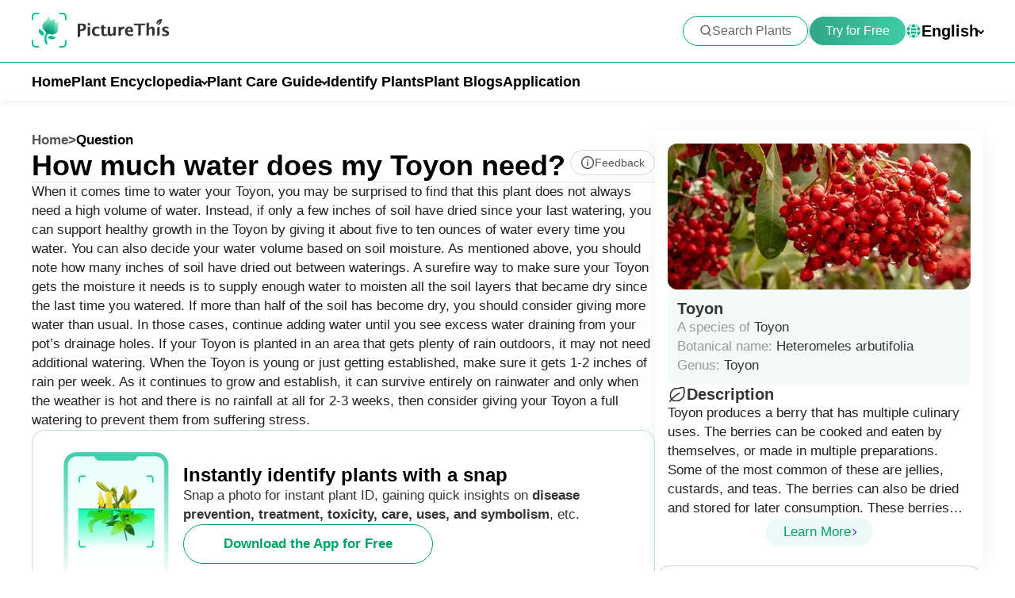

--- FILE ---
content_type: text/html
request_url: https://www.picturethisai.com/question/Heteromeles_arbutifolia-water3.html
body_size: 14226
content:
<!DOCTYPE html>
<html lang="en">
<head>
    <meta charset="utf-8" />
    <meta name="viewport" content="width=device-width, initial-scale=1.0, maximum-scale=1.0, user-scalable=0">
    <style>
        html,body,div,span,applet,object,iframe,h1,h2,h3,h4,h5,h6,p,blockquote,pre,a,abbr,acronym,address,big,cite,code,del,dfn,em,img,ins,kbd,q,s,samp,small,strike,strong,sub,sup,tt,var,b,u,i,center,dl,dt,dd,ol,ul,li,fieldset,form,label,legend,table,caption,tbody,tfoot,thead,tr,th,td,article,aside,canvas,details,embed,figure,figcaption,footer,header,hgroup,menu,nav,output,ruby,section,summary,time,mark,audio,video{margin:0;padding:0;border:0;font-size:100%;vertical-align:baseline}article,aside,details,figcaption,figure,footer,header,hgroup,menu,nav,section{display:block}body{line-height:1}ol,ul{list-style:none}blockquote,q{quotes:none}blockquote:before,blockquote:after,q:before,q:after{content:'';content:none}table{border-collapse:collapse;border-spacing:0}
        * {
            -webkit-font-smoothing: antialiased;
            box-sizing: border-box;
        }
        html,
        body {
            margin: 0px;
            height: 100%;
        }
        html {
            -webkit-tap-highlight-color: rgba(0, 0, 0, 0);
            font-size: 10px;
            font-family: SFProText-Regular, Arial, helvetica;
            color: #666666;
        }

        @media all and (max-width: 980px) {
            html {
                font-size: calc(100vw * (10 / 375));
            }
        }
        a {
            text-decoration: none;
        }
        img[src=""], img:not([src]){
            opacity: 0;
        }

        html{
            font-family: SFProText-Regular,helvetica;
            color: #666666;
        }


    </style>
<link rel="stylesheet" type="text/css" href="/wiki-static/name/0ea3493f8d31c4f9996e39467ef7990f/css/default/header_v2.css">
<meta http-equiv="Content-Type" content="text/html; charset=UTF-8" />
<meta name="viewport" content="width=device-width, initial-scale=1.0, maximum-scale=1.0, user-scalable=0">
<meta http-equiv="X-UA-Compatible" content="ie=edge">
<link rel="icon" href="/favicon.ico">
        <link rel="stylesheet" type="text/css" href="/wiki-static/name/0ea3493f8d31c4f9996e39467ef7990f/css/generated/question.css">


    <meta property="og:site_name" content="PictureThis">
    <meta property="og:url"
          content="https://www.picturethisai.com/question/Heteromeles_arbutifolia-water3.html">
        <meta property="og:image" content="https://www.picturethisai.com/wiki-image/1080/154111226283032576.jpeg">
    <meta property="og:title" content="How much water does my Toyon need? - PictureThis">
    <meta property="og:description" content="When it comes time to water your Toyon, you may be surprised to find that this plant does not always need a high volume of water. Instead, if only a few inches of soil have dried since your last watering, you can support healthy growth in the Toyon by giving it about five to ten ounces of water every time you water. You can also decide your water volume based on soil moisture. As mentioned above, you should note how many inches of soil have dried out between waterings. A surefire way to make sure your Toyon gets the moisture it needs is to supply enough water to moisten all the soil layers that became dry since the last time you watered. If more than half of the soil has become dry, you should consider giving more water than usual. In those cases, continue adding water until you see excess water draining from your pot’s drainage holes.   If your Toyon is planted in an area that gets plenty of rain outdoors, it may not need additional watering. When the Toyon is young or just getting established, make sure it gets 1-2 inches of rain per week. As it continues to grow and establish, it can survive entirely on rainwater and only when the weather is hot and there is no rainfall at all for 2-3 weeks, then consider giving your Toyon a full watering to prevent them from suffering stress.">

    <title>How much water does my Toyon need? - PictureThis</title>
    <meta name="description" content="When it comes time to water your Toyon, you may be surprised to find that this plant does not always need a high volume of water. Instead, if only a few inches of soil have dried since your last watering, you can support healthy growth in the Toyon by giving it about five to ten ounces of water every time you water. You can also decide your water volume based on soil moisture. As mentioned above, you should note how many inches of soil have dried out between waterings. A surefire way to make sure your Toyon gets the moisture it needs is to supply enough water to moisten all the soil layers that became dry since the last time you watered. If more than half of the soil has become dry, you should consider giving more water than usual. In those cases, continue adding water until you see excess water draining from your pot’s drainage holes.   If your Toyon is planted in an area that gets plenty of rain outdoors, it may not need additional watering. When the Toyon is young or just getting established, make sure it gets 1-2 inches of rain per week. As it continues to grow and establish, it can survive entirely on rainwater and only when the weather is hot and there is no rainfall at all for 2-3 weeks, then consider giving your Toyon a full watering to prevent them from suffering stress.">
    <meta name="keywords" content="How much water does my Toyon need?, Toyon">

    <link rel="canonical"
          href="https://www.picturethisai.com/question/Heteromeles_arbutifolia-water3.html"/>
            <link rel="alternate" hreflang="en"
                  href="https://www.picturethisai.com/question/Heteromeles_arbutifolia-water3.html"/>
                <link rel="alternate" hreflang="tw"
                      href="https://www.picturethisai.com/zh-tw/question/Heteromeles_arbutifolia-water3.html"/>
                <link rel="alternate" hreflang="ja"
                      href="https://www.picturethisai.com/ja/question/Heteromeles_arbutifolia-water3.html"/>
                <link rel="alternate" hreflang="es"
                      href="https://www.picturethisai.com/es/question/Heteromeles_arbutifolia-water3.html"/>
                <link rel="alternate" hreflang="fr"
                      href="https://www.picturethisai.com/fr/question/Heteromeles_arbutifolia-water3.html"/>
                <link rel="alternate" hreflang="de"
                      href="https://www.picturethisai.com/de/question/Heteromeles_arbutifolia-water3.html"/>
                <link rel="alternate" hreflang="ru"
                      href="https://www.picturethisai.com/ru/question/Heteromeles_arbutifolia-water3.html"/>
                <link rel="alternate" hreflang="pt"
                      href="https://www.picturethisai.com/pt/question/Heteromeles_arbutifolia-water3.html"/>
                <link rel="alternate" hreflang="it"
                      href="https://www.picturethisai.com/it/question/Heteromeles_arbutifolia-water3.html"/>
                <link rel="alternate" hreflang="ko"
                      href="https://www.picturethisai.com/ko/question/Heteromeles_arbutifolia-water3.html"/>
                <link rel="alternate" hreflang="nl"
                      href="https://www.picturethisai.com/nl/question/Heteromeles_arbutifolia-water3.html"/>
                <link rel="alternate" hreflang="ar"
                      href="https://www.picturethisai.com/ar/question/Heteromeles_arbutifolia-water3.html"/>
                <link rel="alternate" hreflang="ms"
                      href="https://www.picturethisai.com/ms/question/Heteromeles_arbutifolia-water3.html"/>
                <link rel="alternate" hreflang="th"
                      href="https://www.picturethisai.com/th/question/Heteromeles_arbutifolia-water3.html"/>
                <link rel="alternate" hreflang="sv"
                      href="https://www.picturethisai.com/sv/question/Heteromeles_arbutifolia-water3.html"/>
                <link rel="alternate" hreflang="pl"
                      href="https://www.picturethisai.com/pl/question/Heteromeles_arbutifolia-water3.html"/>
                <link rel="alternate" hreflang="id"
                      href="https://www.picturethisai.com/id/question/Heteromeles_arbutifolia-water3.html"/>
    <link rel="alternate" hreflang="x-default" href="https://www.picturethisai.com/"/>
</head>
<body>

<div class="mobile-header-wrap">
    <div class="mobile-header">
        <a href="/">
            <img data-src="/wiki-static/name/0ea3493f8d31c4f9996e39467ef7990f/img/icon/mobile_prod_icon.png" alt="PictureThis" class="mobile-header-logo" width="121" height="33">
        </a>
        <div class="mobile-btns">
            <img class="icon28" data-src="/wiki-static/name/0ea3493f8d31c4f9996e39467ef7990f/img/icon/icon_take photo.png" width="28" height="28"
                 alt="camera identify"
                 onclick="jumpToLink('/identify')">
            <div class="mobile-btn" onclick="jumpToDownload('tryforfree')">
                Try for Free
            </div>

            <img class="icon22" data-src="/wiki-static/name/0ea3493f8d31c4f9996e39467ef7990f/img/icon/icon_more@2x.png" alt="tab list" width="22" height="22"
                 onclick="displayRouter()">
        </div>
    </div>
    <div id="mobile_router" class="mobile-drop-list">
        <img data-src="/wiki-static/name/0ea3493f8d31c4f9996e39467ef7990f/img/icon/icon_close@2x.png" alt="PictureThis" class="mobile-drop-list-close icon24" width="24" height="24" onclick="displayRouter()">
        <div class="mobile-drop-list-item-wrap">
            <div class="mobile-drop-list-item">
                <a class="mobile-drop-list-item-text" href="/">
                    Home
                </a>
            </div>
        </div>
        <div class="mobile-drop-list-item-wrap">
            <div id="mobile_wiki_nav" class="mobile-drop-list-item" onclick="displayMobileNavList('mobile_wiki_nav', 'mobile_wiki_nav_list')">
                <div class="mobile-drop-list-item-text">
                    Plant Encyclopedia
                </div>
                <img data-src="/wiki-static/name/0ea3493f8d31c4f9996e39467ef7990f/img/icon/icon_allow.png" alt="arrow" class="icon20" width="20" height="20">
            </div>

            <div id="mobile_wiki_nav_list" class="mobile-drop-list-drop">
                    <a class="mobile-drop-list-drop-item" href="/wiki/plants">
                        Plants A-Z
                    </a>

                <a class="mobile-drop-list-drop-item" href="/wiki/toxic">
                    Toxic Plants
                </a>
                <a class="mobile-drop-list-drop-item" href="/wiki/weed">
                    Weeds
                </a>
                <a class="mobile-drop-list-drop-item" href="/region">
                    Plants by Region
                </a>

                    <a class="mobile-drop-list-drop-item" href="/question">
                        Plant Questions
                    </a>
                <a class="mobile-drop-list-drop-item" href="/wiki">
                    <div class="mobile-drop-list-drop-item-see-all">
                        See All
                    </div>
                    <img data-src="/wiki-static/name/0ea3493f8d31c4f9996e39467ef7990f/img/icon/icon_allow_right.png" alt="arrow" class="icon20" width="14" height="14">
                </a>
            </div>

        </div>
        <div class="mobile-drop-list-item-wrap">
            <div id="mobile_care_nav" class="mobile-drop-list-item mobile-drop-list-item-text-select" onclick="displayMobileNavList('mobile_care_nav', 'mobile_care_nav_list')">
                <div class="mobile-drop-list-item-text">
                    Plant Care Guide
                </div>
                <img data-src="/wiki-static/name/0ea3493f8d31c4f9996e39467ef7990f/img/icon/icon_allow.png" alt="arrow" class="icon20" width="20" height="20">
            </div>
            <div id="mobile_care_nav_list" class="mobile-drop-list-drop">
                <a class="mobile-drop-list-drop-item" href="/care/houseplants">
                    Houseplants
                </a>
                <a class="mobile-drop-list-drop-item" href="/care/gardenplants">
                    Garden Plants
                </a>
                <a class="mobile-drop-list-drop-item" href="/care/flower">
                    Flowers
                </a>
                <a class="mobile-drop-list-drop-item" href="/care/fruitsvegetables">
                    Fruits & Vegetables
                </a>
                <a class="mobile-drop-list-drop-item" href="/care">
                    <div class="mobile-drop-list-drop-item-see-all">
                        See All
                    </div>
                    <img data-src="/wiki-static/name/0ea3493f8d31c4f9996e39467ef7990f/img/icon/icon_allow_right.png" alt="arrow" class="icon20" width="14" height="14">
                </a>
            </div>
        </div>
        <div class="mobile-drop-list-item-wrap">
            <a class="mobile-drop-list-item" href="/identify">
                <div class="mobile-drop-list-item-text">

                    Identify Plants
                </div>
            </a>
        </div>
            <div class="mobile-drop-list-item-wrap">
                <a class="mobile-drop-list-item" href="/blog">
                    <div class="mobile-drop-list-item-text">
                        Plant Blogs
                    </div>
                </a>
            </div>
        <div class="mobile-drop-list-item-wrap">
            <a class="mobile-drop-list-item" href="/app">
                <div class="mobile-drop-list-item-text">
                    Application
                </div>
            </a>
        </div>

            <div class="mobile-drop-list-item-wrap">
                <div id="mobile_language_nav" class="mobile-drop-list-item" onclick="displayMobileNavList('mobile_language_nav', 'mobile_language_nav_list')">
                    <div class="mobile-drop-list-item-text">
                        English
                    </div>
                    <img data-src="/wiki-static/name/0ea3493f8d31c4f9996e39467ef7990f/img/icon/icon_allow.png" alt="arrow" class="icon20" width="20" height="20">
                </div>
                <div id="mobile_language_nav_list" class="mobile-drop-list-drop">
                                <div class="mobile-drop-list-drop-item mobile-drop-list-drop-item-cur" onclick="jumpToLanguage('en')">
                                    English
                                </div>
                                <div class="mobile-drop-list-drop-item" onclick="jumpToLanguage('zh-tw')">
                                    繁體中文
                                </div>
                                <div class="mobile-drop-list-drop-item" onclick="jumpToLanguage('ja')">
                                    日本語
                                </div>
                                <div class="mobile-drop-list-drop-item" onclick="jumpToLanguage('es')">
                                    Español
                                </div>
                                <div class="mobile-drop-list-drop-item" onclick="jumpToLanguage('fr')">
                                    Français
                                </div>
                                <div class="mobile-drop-list-drop-item" onclick="jumpToLanguage('de')">
                                    Deutsch
                                </div>
                                <div class="mobile-drop-list-drop-item" onclick="jumpToLanguage('ru')">
                                    Pусский
                                </div>
                                <div class="mobile-drop-list-drop-item" onclick="jumpToLanguage('pt')">
                                    Português
                                </div>
                                <div class="mobile-drop-list-drop-item" onclick="jumpToLanguage('it')">
                                    Italiano
                                </div>
                                <div class="mobile-drop-list-drop-item" onclick="jumpToLanguage('ko')">
                                    한국어
                                </div>
                                <div class="mobile-drop-list-drop-item" onclick="jumpToLanguage('nl')">
                                    Nederlands
                                </div>
                                <div class="mobile-drop-list-drop-item" onclick="jumpToLanguage('ar')">
                                    العربية
                                </div>
                                <div class="mobile-drop-list-drop-item" onclick="jumpToLanguage('sv')">
                                    Svenska
                                </div>
                                <div class="mobile-drop-list-drop-item" onclick="jumpToLanguage('pl')">
                                    Polskie
                                </div>
                                <div class="mobile-drop-list-drop-item" onclick="jumpToLanguage('th')">
                                    ภาษาไทย
                                </div>
                                <div class="mobile-drop-list-drop-item" onclick="jumpToLanguage('ms')">
                                    Bahasa Melayu
                                </div>
                                <div class="mobile-drop-list-drop-item" onclick="jumpToLanguage('id')">
                                    Bahasa Indonesia
                                </div>
                </div>
            </div>
    </div>
</div>
<div class="header-wrap">
    <div class="header-wrap-top">
        <div id="top_content" class="header-wrap-top-main">
            <a href="/">
                <img data-src="/wiki-static/name/0ea3493f8d31c4f9996e39467ef7990f/img/icon/prod_logo.png" alt="PictureThis" class="header-wrap-top-main-prod-icon" width="174" height="44">
            </a>
            <div class="header-wrap-top-main-content">

                    <div class="header-wrap-top-main-content-search-wrap"  onclick="topSearch()">
                        <img data-src="/wiki-static/name/0ea3493f8d31c4f9996e39467ef7990f/img/icon/search.png" alt="Search" class="header-wrap-top-main-content-search-wrap-icon" width="16" height="16">
                        <div class="header-wrap-top-main-content-search-wrap-text">
                            Search Plants
                        </div>
                    </div>
                    <div class="header-wrap-top-main-content-split-line"></div>
                <div class="header-wrap-top-main-content-download-btn" onclick="jumpToDownload('tryforfree')">
                    Try for Free
                </div>
                    <div class="header-wrap-top-main-content-language-select" id="languages_btn">
                        <img data-src="/wiki-static/name/0ea3493f8d31c4f9996e39467ef7990f/img/icon/global.png" alt="Global" class="icon20" width="20" height="20">
                        <div class="header-wrap-top-main-content-language-select-text">
                            English
                        </div>
                        <span class="drop-list-arrow-icon"></span>
                        <div id="language_nav" class="drop-list">
                                        <div class="drop-list-item drop-list-item-click"
                                             onclick="jumpToLanguage('en')">
                                            English

                                        </div>
                                        <div class="drop-list-item"
                                             onclick="jumpToLanguage('zh-tw')">
                                            繁體中文

                                        </div>
                                        <div class="drop-list-item"
                                             onclick="jumpToLanguage('ja')">
                                            日本語

                                        </div>
                                        <div class="drop-list-item"
                                             onclick="jumpToLanguage('es')">
                                            Español

                                        </div>
                                        <div class="drop-list-item"
                                             onclick="jumpToLanguage('fr')">
                                            Français

                                        </div>
                                        <div class="drop-list-item"
                                             onclick="jumpToLanguage('de')">
                                            Deutsch

                                        </div>
                                        <div class="drop-list-item"
                                             onclick="jumpToLanguage('ru')">
                                            Pусский

                                        </div>
                                        <div class="drop-list-item"
                                             onclick="jumpToLanguage('pt')">
                                            Português

                                        </div>
                                        <div class="drop-list-item"
                                             onclick="jumpToLanguage('it')">
                                            Italiano

                                        </div>
                                        <div class="drop-list-item"
                                             onclick="jumpToLanguage('ko')">
                                            한국어

                                        </div>
                                        <div class="drop-list-item"
                                             onclick="jumpToLanguage('nl')">
                                            Nederlands

                                        </div>
                                        <div class="drop-list-item"
                                             onclick="jumpToLanguage('ar')">
                                            العربية

                                        </div>
                                        <div class="drop-list-item"
                                             onclick="jumpToLanguage('sv')">
                                            Svenska

                                        </div>
                                        <div class="drop-list-item"
                                             onclick="jumpToLanguage('pl')">
                                            Polskie

                                        </div>
                                        <div class="drop-list-item"
                                             onclick="jumpToLanguage('th')">
                                            ภาษาไทย

                                        </div>
                                        <div class="drop-list-item"
                                             onclick="jumpToLanguage('ms')">
                                            Bahasa Melayu

                                        </div>
                                        <div class="drop-list-item"
                                             onclick="jumpToLanguage('id')">
                                            Bahasa Indonesia

                                        </div>
                        </div>
                    </div>
            </div>
        </div>
        <div id="top_search_wrap" class="top_nav_search">
            <img class="top_nav_search_icon" data-src="/wiki-static/name/0ea3493f8d31c4f9996e39467ef7990f/img/icon/icon_search@2x.png"
                 onclick="onSearch()">
            <div class="top_nav_search_warp">
                <input id="search" class="top_nav_search_input"
                       placeholder="Search"
                       oninput="searchInput(this)">
            </div>

            <img class="top_nav_search_icon" data-src="/wiki-static/name/0ea3493f8d31c4f9996e39467ef7990f/img/icon/icon_text_delete@3x.png"
                 onclick="topSearch()">
            <div id="searchList" class="search_result_list">
                <div id="searchListLoading">
                    <div class="search_loading_item">
                        <div class="search_loading_item_cover"></div>
                        <div class="search_loading_item_name">
                            <div class="search_loading_best_name"></div>
                            <div class="search_loading_la_name"></div>
                        </div>
                    </div>
                    <div class="search_loading_item">
                        <div class="search_loading_item_cover"></div>
                        <div class="search_loading_item_name">
                            <div class="search_loading_best_name"></div>
                            <div class="search_loading_la_name"></div>
                        </div>
                    </div>
                    <div class="search_loading_item">
                        <div class="search_loading_item_cover"></div>
                        <div class="search_loading_item_name">
                            <div class="search_loading_best_name"></div>
                            <div class="search_loading_la_name"></div>
                        </div>
                    </div>
                </div>
                <div id="searchListResult">

                </div>
            </div>
        </div>
    </div>

    <div class="header-wrap-navs">
        <div class="header-wrap-navs-item">
            <a class="header-wrap-navs-item-text" href="/">
                Home
            </a>
        </div>
        <div id="wiki_category" class="header-wrap-navs-item content-category">
            <div class="header-wrap-navs-item-text">
                Plant Encyclopedia
            </div>
            <span class="drop-list-arrow-icon"></span>
            <div id="wiki_category_nav" class="drop-list">
                    <a class="drop-list-item" href="/wiki/plants">
                        Plants A-Z
                    </a>

                <a class="drop-list-item" href="/wiki/toxic">
                    Toxic Plants
                </a>
                <a class="drop-list-item" href="/wiki/weed">
                    Weeds
                </a>
                <a class="drop-list-item" href="/region">
                    Plants by Region
                </a>

                    <a class="drop-list-item" href="/question">
                        Plant Questions
                    </a>
                <a class="see-all-btn"  href="/wiki">
                    <div class="see-all-btn-text">
                        See All
                    </div>
                    <img data-src="/wiki-static/name/0ea3493f8d31c4f9996e39467ef7990f/img/icon/icon_allow_right.png" alt="arrow" class="icon20" width="20" height="20">
                </a>
            </div>
        </div>
        <div id="care_category"  class="header-wrap-navs-item content-category">
            <div class="header-wrap-navs-item-text">
                Plant Care Guide
            </div>
            <span class="drop-list-arrow-icon"></span>
            <div id="care_category_nav" class="drop-list">
                <a class="drop-list-item" href="/care/houseplants">
                    Houseplants
                </a>
                <a class="drop-list-item" href="/care/gardenplants">

                    Garden Plants
                </a>
                <a class="drop-list-item" href="/care/flower">
                    Flowers
                </a>
                <a class="drop-list-item" href="/care/fruitsvegetables">
                    Fruits & Vegetables
                </a>
                <a class="see-all-btn" href="/care">
                    <div class="see-all-btn-text">
                        See All
                    </div>
                    <img data-src="/wiki-static/name/0ea3493f8d31c4f9996e39467ef7990f/img/icon/icon_allow_right.png" alt="arrow" class="icon20" width="20" height="20">
                </a>
            </div>
        </div>
        <div class="header-wrap-navs-item">
            <a class="header-wrap-navs-item-text" href="/identify">
                Identify Plants
            </a>
        </div>
            <div class="header-wrap-navs-item">
                <a class="header-wrap-navs-item-text" href="/blog">
                    Plant Blogs
                </a>
            </div>
        <div class="header-wrap-navs-item">
            <a class="header-wrap-navs-item-text" href="/app">
                Application
            </a>
        </div>
    </div>

</div>
<div id="top_mask" class="top-mask" onclick="topSearch()">

</div>

<div class="to-app-guide-popup">
    <div class="to-app-guide-popup-title">
        This page looks better in the app
    </div>
    <div class="to-app-guide-popup-links">
        <div id="pt_app_guide" class="to-app-guide-popup-link" onclick="openPictureThisApp()">
            <img data-src="/wiki-static/name/0ea3493f8d31c4f9996e39467ef7990f/img/default_v2/pt_icon.png" alt="picturethis icon"
                 class="to-app-guide-popup-icon" width="46px" height="46px">
            <div class="to-app-guide-popup-text">
                PictureThis
            </div>
            <div class="to-app-guide-popup-btn">
                Use App
            </div>
        </div>
        <div id="browser_continue" class="to-app-guide-popup-link" onclick="continueBrowser()">
            <img data-src="/wiki-static/name/0ea3493f8d31c4f9996e39467ef7990f/img/default_v2/icon_browser@3x.png" alt="picturethis icon"
                 class="to-app-guide-popup-icon" width="46px" height="46px">
            <div class="to-app-guide-popup-text">
                Browser
            </div>
            <div class="to-app-guide-popup-btn">
                Continue
            </div>
        </div>
    </div>

</div><div id="app"></div>
<script>
    window.MODULE = 'question';
    window.languageCode = 'en';
    window.lang = 'ENU';
    window.detail = "{\"faqId\":\"water3\",\"curFaq\":{\"id\":\"water3\",\"q\":\"How much water does my Toyon need?\",\"a\":\"When it comes time to water your Toyon, you may be surprised to find that this plant does not always need a high volume of water. Instead, if only a few inches of soil have dried since your last watering, you can support healthy growth in the Toyon by giving it about five to ten ounces of water every time you water. You can also decide your water volume based on soil moisture. As mentioned above, you should note how many inches of soil have dried out between waterings. A surefire way to make sure your Toyon gets the moisture it needs is to supply enough water to moisten all the soil layers that became dry since the last time you watered. If more than half of the soil has become dry, you should consider giving more water than usual. In those cases, continue adding water until you see excess water draining from your pot’s drainage holes.   If your Toyon is planted in an area that gets plenty of rain outdoors, it may not need additional watering. When the Toyon is young or just getting established, make sure it gets 1-2 inches of rain per week. As it continues to grow and establish, it can survive entirely on rainwater and only when the weather is hot and there is no rainfall at all for 2-3 weeks, then consider giving your Toyon a full watering to prevent them from suffering stress.\"},\"mainImage\":{\"copyright\":{\"referral\":\"\",\"authorLink\":\"\",\"author\":\"\",\"licenseLink\":\"\",\"license\":\"\"},\"imageUrl\":\"/wiki-image/1080/154111226283032576.jpeg\"},\"displayName\":\"Toyon\",\"scientificName\":\"Heteromeles arbutifolia\",\"faqLists\":[{\"id\":\"water0\",\"q\":\"What is the best way to water my Toyon?\",\"a\":\"Your Toyon will not be too picky about how you choose to water it. As such, you can use just about any common watering tool to moisten this plant’s soil. Watering cans, hoses, and even cups will work just fine when it is time to water your Toyon. Regardless of which watering tool you use, you should typically apply the water directly to the soil. In doing so, you should ensure that you moisten all soil areas equally to give all parts of the root system the water it needs. It can help to use filtered water, as tap water can contain particles that are harmful to plants. It is also beneficial to use water that is at or slightly above room temperature, as colder or hotter water can be somewhat shocking to the Toyon. However, the Toyon usually responds well to any kind of water you give it.\",\"link\":\"/question/Heteromeles_arbutifolia-water0.html\"},{\"id\":\"water1\",\"q\":\"What should I do if I water my Toyon too much or too little?\",\"a\":\"For outdoor plants, especially newly planted plants or plant seedlings, they can be prone to lack of watering. Remember that you need to keep watering enough for a few months when the tree is small or just planted. This is because once the roots are established, Toyon can rely on rain most of the time.   When your Toyon is planted in pots, overwatering is often more likely to.When you accidentally overwater your Toyon, you should be prepared to remedy the situation immediately. First, you should stop watering your plant right away to minimize the effect of your overwatering. After, you should consider removing your Toyon from its pot to inspect its roots. If you find that none of the roots have developed root rot, it may be permissible to return your plant to its container. If you do discover signs of root rot, then you should trim away any roots that have been affected. You may also want to apply a fungicide to prevent further damage. Lastly, you should repot your Toyon in soil that is well-draining. In the case of an underwatered Toyon, simply water this plant more frequently.   Underwatering is often an easy fix. If you underwater, the plant\'s leaves will tend to droop and dry out and fall off, and the leaves will quickly return to fullness after sufficient watering. Please correct your watering frequency as soon as underwatering occurs.\",\"link\":\"/question/Heteromeles_arbutifolia-water1.html\"},{\"id\":\"water2\",\"q\":\"How often should I water my Toyon?\",\"a\":\"Most plants that grow naturally outdoors can be allowed to grow normally with rainfall. If your area lacks rainfall, consider giving your plants adequate watering every 2 weeks during the spring and fall. More frequent watering is needed in summer. In winter, when growth becomes slower and plants need less water, water more sparingly. Throughout the winter, you may not give it additional watering at all. If your Toyon is young or newly planted, then you should water more frequently to help it establish, and mature and grow up to have more adaptable and drought tolerant plants.   For potted plants, there are two main ways that you can determine how often to water your Toyon. The first way is to set a predetermined watering schedule. If you choose this route, you should plan to water this plant about once every week or once every other week. However, this approach may not always work as it does not consider the unique conditions of the growing environment for your Toyon .   Your watering frequency can also change depending on the season. For instance, a predetermined watering schedule will likely not suffice during summer when this plant\'s water needs are highest. An alternative route is to set your watering frequency based on soil moisture. Typically, it is best to wait until the first two to four inches of soil, usually ⅓ to ½ depth of the pots, have dried out entirely before you give more water.\",\"link\":\"/question/Heteromeles_arbutifolia-water2.html\"},{\"id\":\"water4\",\"q\":\"How can I tell if i\'m watering my Toyon enough?\",\"a\":\"Overwatering is a far more common problem for the Toyon, and there are several signs you should look for when this occurs. Generally, an overwatered Toyon will have yellowing leaves and may even drop some leaves. Also, overwatering can cause the overall structure of your plant to shrivel and may also promote root rot. On the other hand, an underwatered Toyon will also begin to wilt. It may also display leaves that are brown or brittle to the touch. Whether you see signs of overwatering or underwatering, you should be prepared to intervene and restore the health of your Toyon.\",\"link\":\"/question/Heteromeles_arbutifolia-water4.html\"},{\"id\":\"water5\",\"q\":\"How can I water my Toyon at different growth stages?\",\"a\":\"When the Toyon is very young, such as when it is in a seedling stage, you will need to give it more water than you would if it were at a mature age. During the early stages of this plant’s life, it is important to keep the soil consistently moist to encourage root development. The same is true for any Toyon that you have transplanted to a new growing location. Also, the Toyon can develop showy flowers and fruits when you give them the correct care. If your Toyon is in a flowering or fruiting phase, you will likely need to give a bit more water than you usually would to support these plant structures.\",\"link\":\"/question/Heteromeles_arbutifolia-water5.html\"},{\"id\":\"water6\",\"q\":\"How can I water my Toyon through the seasons?\",\"a\":\"The seasonal changes will affect how often you water your Toyon. Mainly, during the hottest summer months, you will likely need to increase how much you water this plant, especially if it grows in an area that receives ample sunlight. Strong summer sunlight can cause soil to dry out much faster than usual, meaning that you’ll need to water more frequently. By contrast, your Toyon will need much less water during the winter, as it will not be in an active growing phase. During winter, you can get by with watering once every 2 to 3 weeks or sometimes not at all. For those growing this plant indoors, you should be somewhat wary of appliances such as air conditioners, which can cause your plant to dry out more quickly, which also calls for more frequent watering.\",\"link\":\"/question/Heteromeles_arbutifolia-water6.html\"},{\"id\":\"water7\",\"q\":\"What\'s the difference between watering my Toyon indoors vs outdoors?\",\"a\":\"In some cases, your Toyon may not need any supplemental watering when it grows outside and will survive on rainwater alone. However, if you live in an area of little to no rain, you should water this plant about every two weeks. If you belong to the group of people who live out of this plant\'s natural hardiness zone, you should grow it indoors. In an indoor setting, you should monitor your plant\'s soil as it can dry out more quickly when it is in a container or when it is exposed to HVAC units such as air conditioners. Those drying factors will lead you to water this plant a bit more often than if you grew it outdoors.\",\"link\":\"/question/Heteromeles_arbutifolia-water7.html\"}],\"questions\":[{\"tabTitle\":\"Watering\",\"tabKey\":\"Watering\",\"faqList\":[[{\"id\":\"water0\",\"q\":\"What is the best way to water my Toyon?\",\"a\":\"Your Toyon will not be too picky about how you choose to water it. As such, you can use just about any common watering tool to moisten this plant’s soil. Watering cans, hoses, and even cups will work just fine when it is time to water your Toyon. Regardless of which watering tool you use, you should typically apply the water directly to the soil. In doing so, you should ensure that you moisten all soil areas equally to give all parts of the root system the water it needs. It can help to use filtered water, as tap water can contain particles that are harmful to plants. It is also beneficial to use water that is at or slightly above room temperature, as colder or hotter water can be somewhat shocking to the Toyon. However, the Toyon usually responds well to any kind of water you give it.\",\"link\":\"/question/Heteromeles_arbutifolia-water0.html\"},{\"id\":\"water1\",\"q\":\"What should I do if I water my Toyon too much or too little?\",\"a\":\"For outdoor plants, especially newly planted plants or plant seedlings, they can be prone to lack of watering. Remember that you need to keep watering enough for a few months when the tree is small or just planted. This is because once the roots are established, Toyon can rely on rain most of the time.   When your Toyon is planted in pots, overwatering is often more likely to.When you accidentally overwater your Toyon, you should be prepared to remedy the situation immediately. First, you should stop watering your plant right away to minimize the effect of your overwatering. After, you should consider removing your Toyon from its pot to inspect its roots. If you find that none of the roots have developed root rot, it may be permissible to return your plant to its container. If you do discover signs of root rot, then you should trim away any roots that have been affected. You may also want to apply a fungicide to prevent further damage. Lastly, you should repot your Toyon in soil that is well-draining. In the case of an underwatered Toyon, simply water this plant more frequently.   Underwatering is often an easy fix. If you underwater, the plant\'s leaves will tend to droop and dry out and fall off, and the leaves will quickly return to fullness after sufficient watering. Please correct your watering frequency as soon as underwatering occurs.\",\"link\":\"/question/Heteromeles_arbutifolia-water1.html\"}],[{\"id\":\"water2\",\"q\":\"How often should I water my Toyon?\",\"a\":\"Most plants that grow naturally outdoors can be allowed to grow normally with rainfall. If your area lacks rainfall, consider giving your plants adequate watering every 2 weeks during the spring and fall. More frequent watering is needed in summer. In winter, when growth becomes slower and plants need less water, water more sparingly. Throughout the winter, you may not give it additional watering at all. If your Toyon is young or newly planted, then you should water more frequently to help it establish, and mature and grow up to have more adaptable and drought tolerant plants.   For potted plants, there are two main ways that you can determine how often to water your Toyon. The first way is to set a predetermined watering schedule. If you choose this route, you should plan to water this plant about once every week or once every other week. However, this approach may not always work as it does not consider the unique conditions of the growing environment for your Toyon .   Your watering frequency can also change depending on the season. For instance, a predetermined watering schedule will likely not suffice during summer when this plant\'s water needs are highest. An alternative route is to set your watering frequency based on soil moisture. Typically, it is best to wait until the first two to four inches of soil, usually ⅓ to ½ depth of the pots, have dried out entirely before you give more water.\",\"link\":\"/question/Heteromeles_arbutifolia-water2.html\"},{\"id\":\"water3\",\"q\":\"How much water does my Toyon need?\",\"a\":\"When it comes time to water your Toyon, you may be surprised to find that this plant does not always need a high volume of water. Instead, if only a few inches of soil have dried since your last watering, you can support healthy growth in the Toyon by giving it about five to ten ounces of water every time you water. You can also decide your water volume based on soil moisture. As mentioned above, you should note how many inches of soil have dried out between waterings. A surefire way to make sure your Toyon gets the moisture it needs is to supply enough water to moisten all the soil layers that became dry since the last time you watered. If more than half of the soil has become dry, you should consider giving more water than usual. In those cases, continue adding water until you see excess water draining from your pot’s drainage holes.   If your Toyon is planted in an area that gets plenty of rain outdoors, it may not need additional watering. When the Toyon is young or just getting established, make sure it gets 1-2 inches of rain per week. As it continues to grow and establish, it can survive entirely on rainwater and only when the weather is hot and there is no rainfall at all for 2-3 weeks, then consider giving your Toyon a full watering to prevent them from suffering stress.\",\"link\":\"/question/Heteromeles_arbutifolia-water3.html\"}],[{\"id\":\"water4\",\"q\":\"How can I tell if i\'m watering my Toyon enough?\",\"a\":\"Overwatering is a far more common problem for the Toyon, and there are several signs you should look for when this occurs. Generally, an overwatered Toyon will have yellowing leaves and may even drop some leaves. Also, overwatering can cause the overall structure of your plant to shrivel and may also promote root rot. On the other hand, an underwatered Toyon will also begin to wilt. It may also display leaves that are brown or brittle to the touch. Whether you see signs of overwatering or underwatering, you should be prepared to intervene and restore the health of your Toyon.\",\"link\":\"/question/Heteromeles_arbutifolia-water4.html\"},{\"id\":\"water5\",\"q\":\"How can I water my Toyon at different growth stages?\",\"a\":\"When the Toyon is very young, such as when it is in a seedling stage, you will need to give it more water than you would if it were at a mature age. During the early stages of this plant’s life, it is important to keep the soil consistently moist to encourage root development. The same is true for any Toyon that you have transplanted to a new growing location. Also, the Toyon can develop showy flowers and fruits when you give them the correct care. If your Toyon is in a flowering or fruiting phase, you will likely need to give a bit more water than you usually would to support these plant structures.\",\"link\":\"/question/Heteromeles_arbutifolia-water5.html\"}],[{\"id\":\"water6\",\"q\":\"How can I water my Toyon through the seasons?\",\"a\":\"The seasonal changes will affect how often you water your Toyon. Mainly, during the hottest summer months, you will likely need to increase how much you water this plant, especially if it grows in an area that receives ample sunlight. Strong summer sunlight can cause soil to dry out much faster than usual, meaning that you’ll need to water more frequently. By contrast, your Toyon will need much less water during the winter, as it will not be in an active growing phase. During winter, you can get by with watering once every 2 to 3 weeks or sometimes not at all. For those growing this plant indoors, you should be somewhat wary of appliances such as air conditioners, which can cause your plant to dry out more quickly, which also calls for more frequent watering.\",\"link\":\"/question/Heteromeles_arbutifolia-water6.html\"},{\"id\":\"water7\",\"q\":\"What\'s the difference between watering my Toyon indoors vs outdoors?\",\"a\":\"In some cases, your Toyon may not need any supplemental watering when it grows outside and will survive on rainwater alone. However, if you live in an area of little to no rain, you should water this plant about every two weeks. If you belong to the group of people who live out of this plant\'s natural hardiness zone, you should grow it indoors. In an indoor setting, you should monitor your plant\'s soil as it can dry out more quickly when it is in a container or when it is exposed to HVAC units such as air conditioners. Those drying factors will lead you to water this plant a bit more often than if you grew it outdoors.\",\"link\":\"/question/Heteromeles_arbutifolia-water7.html\"}]],\"downloadConfig\":{\"key\":\"waterintake\",\"icon\":\"water_intake.png\",\"title\":\"Discover your plant\'s ideal water intake\",\"text\":\"Use our calculator to find out how much water your plants need for optimal health.\",\"btnText\":\"Download the App for Free\"}},{\"tabTitle\":\"Pruning\",\"tabKey\":\"Pruning\",\"faqList\":[],\"downloadConfig\":{\"key\":\"pruning\",\"icon\":\"care_pruning.png\",\"title\":\"Pruning made simple\",\"text\":\"Our easy-to-follow guides are helping your plants grow healthier and stronger in no time.\",\"btnText\":\"Download the App for Free\"}},{\"tabTitle\":\"Sunlight\",\"tabKey\":\"Sunlight\",\"faqList\":[[{\"id\":\"sun0\",\"q\":\"How many hours of sunlight does Toyon need to grow?\",\"a\":\"Tropical ornamental plants that prefer full sun need a minimum of 6 hours of direct sunlight per day. These plants are adapted to growing in areas with intense, direct sunlight and require this type of light to thrive. In their natural habitats, they are often found growing in open fields or along the edges of forests, where they receive ample sunlight throughout the day.\",\"link\":\"/question/Heteromeles_arbutifolia-sun0.html\"},{\"id\":\"sun1\",\"q\":\"What will happen if Toyon doesn’t get enough sunlight?\",\"a\":\"If tropical ornamental plants that prefer full sun do not receive enough sunlight, they may become leggy and weak. They may also develop yellow or pale leaves, and may stop producing flowers. Over time, these plants may die if they are not given the amount of direct sunlight they need.\",\"link\":\"/question/Heteromeles_arbutifolia-sun1.html\"}],[{\"id\":\"sun2\",\"q\":\"What will happen if Toyon gets too much sunlight?\",\"a\":\"While tropical ornamental plants that prefer full sun need a lot of direct sunlight, they can be damaged by too much sun. If these plants are exposed to intense sunlight for prolonged periods, they may develop sunburned leaves or brown spots. They may also become dehydrated if the soil dries out too quickly in full sun.\",\"link\":\"/question/Heteromeles_arbutifolia-sun2.html\"},{\"id\":\"sun3\",\"q\":\"How can you protect Toyon from excessive sunlight?\",\"a\":\"To protect tropical ornamental plants that prefer full sun from excessive sunlight, it is important to choose a location that gets plenty of direct sunlight but also has some protection from the hottest part of the day. If you are growing these plants in containers, you can move them to a more shaded location during the hottest part of the day to protect them from the sun\'s rays. You can also provide some shade by using a shade cloth or umbrella during the hottest part of the day.\",\"link\":\"/question/Heteromeles_arbutifolia-sun3.html\"}],[{\"id\":\"sun4\",\"q\":\"Cautions and tips\",\"a\":\"It is important to gradually acclimate tropical ornamental plants that prefer full sun gradually to direct sunlight, especially if they have been grown indoors or in a shaded area. Start by placing the plant in direct sunlight for an hour or two each day, gradually increasing the amount of time it spends in direct sunlight over a period of several days or weeks. Be sure to keep an eye on the plant\'s soil moisture levels when it is exposed to full sun. These plants may require more frequent watering in full sun than they would in a more shaded location. Use a moisture meter or check the soil with your finger to determine when the plant needs to be watered.\",\"link\":\"/question/Heteromeles_arbutifolia-sun4.html\"}]],\"downloadConfig\":{\"key\":\"lightmeter\",\"icon\":\"img_lightmeter@2x.png\",\"title\":\"Optimize plant health with ideal lighting\",\"text\":\"Find the best spots for them to optimize their health, simply using your phone.\",\"btnText\":\"Download the App for Free\"}},{\"tabTitle\":\"Temperature\",\"tabKey\":\"Temperature\",\"faqList\":[[{\"id\":\"temperature0\",\"q\":\"What is the optimal temperature for Toyon?\",\"a\":\"Colder temperatures can affect plants since they have the same temperature as the air around them. When they are exposed to the sun, they can start to get warm again, but this is not the case during winter. The temperature range for the Toyon is often 70~85℉(21~30℃). They might tolerate 20~30℉(-6~0℃) even 15℉(-10℃), but not for long since this can result in frost damage. Maximum temperatures should be around 70~85℉(21~30℃), but make sure that you spray them with water from time to time and give them some shade to prevent wilting.\",\"link\":\"/question/Heteromeles_arbutifolia-temperature0.html\"},{\"id\":\"temperature1\",\"q\":\"Should I adjust the temperature for Toyon during different growing phases?\",\"a\":\"Do some research and make sure that the temperature is right when growing Toyon. Some growers might consider decreasing the plants\' thermostats during the growing season to reduce HVAC costs. However, it\'s vital to understand that the temperature can affect the flowering, pest management, and quality of the plants.   There will be a temperature point where the Toyon will stop growing, and this can happen during the winter when some species might go into a dormant state. The base temperature becomes warmer when the season changes and the Toyon can grow faster. The species that are naturally growing in warm habitats have higher optimum temperatures when you compare them to the ones that thrive in a cooler climate.   When the seeds of Toyon are exposed to cool temperatures, this can cause a decrease in uniformity and delays. You might also want to lower the temperature during flowering but not at other phases. Cooler temperatures at night will also require less water, so adjust the irrigation as needed.\",\"link\":\"/question/Heteromeles_arbutifolia-temperature1.html\"}],[{\"id\":\"temperature2\",\"q\":\"How can I keep Toyon warm in cold seasons?\",\"a\":\"Stop fertilizing the plant to avoid new growth and allow the old ones to become hardy. This way, they can endure colder temperature when it begins to drop. To keep them warm, you can build structures around the Toyon like cages or trellises. There are also options to use heat mats that can gently warm the soil since they can consistently maintain an ideal temperature range for the Toyon.\",\"link\":\"/question/Heteromeles_arbutifolia-temperature2.html\"},{\"id\":\"temperature3\",\"q\":\"How can I save Toyon from temperature damage?\",\"a\":\"During winter, you can protect the Toyon from frost by covering it with cloths, tarps, burlaps, sheets, or plastic buckets. Make sure to keep them down so they continue to act as insulators and the wind will not blow them away. However, ensure that the plastic sheets or burlap covers should not touch any part of the fruit or foliage, or the cold temperatures can transfer to the material and cause burns. When the temperatures begin to rise during the daytime, remove the covers.\",\"link\":\"/question/Heteromeles_arbutifolia-temperature3.html\"}],[{\"id\":\"temperature4\",\"q\":\"Should I adjust the temperature for Toyon in different seasons?\",\"a\":\"When growing the Toyon in spring, you might want to increase humidity since the air temperature tends to be cooler at this time. A dry temperature can be a stressful growing environment for various species, which can help. If summer arrives, the large cover of the greenhouse and the warm temperature will mean that there will be a higher humidity level in the air. Some signs to look for are the condensation that is often found on the walls of the greenhouse, and this can cause issues with pollination and the development of infections when the water begins to fall on the leaves. Make adjustments according to the temperature and do some spraying during the hotter days of the year.\",\"link\":\"/question/Heteromeles_arbutifolia-temperature4.html\"},{\"id\":\"temperature5\",\"q\":\"What damage will Toyon suffer if the temperature is too high/low?\",\"a\":\"Generally, the first cold snap can destroy the Toyon and others might go into a dormant state when the temperature is low. Some plants can get chilled when the temperatures range from 20~30℉(-6~0℃). They can freeze when the temperature begins to drop below 32℉(0℃). Those species that hide most of their parts under the soil might lose their structures above ground, but they can recover in spring. Some of the associated issues with too low temperatures are the lack of availability of resources like water, and nutrients, and those subtropical plants can suffer when the temperature reaches below 20℉(-6℃). The plants can also get damaged because of extreme heat stress when it\'s too high. This can reduce the transpiration rate that can affect the growth and productivity of Toyon.\",\"link\":\"/question/Heteromeles_arbutifolia-temperature5.html\"}],[{\"id\":\"temperature6\",\"q\":\"What tips and cautions should I keep in mind when it comes to temperature for Toyon?\",\"a\":\"You need to cover the plants at night since these can add about 5 degrees more to protect the species from frost and freezing temperatures. The cloth rows can work well as blankets and ensure that there are no openings where the heat could escape.   When using the covers, avoid the plastic from touching the foliage because this can cause the Toyon to freeze. Remember to keep the covers during the day and stop using heat pads during the summer. It will always be worth the effort to protect the cold-intolerant plants from freezing temperatures to help them survive.\",\"link\":\"/question/Heteromeles_arbutifolia-temperature6.html\"},{\"id\":\"temperature7\",\"q\":\"How can I keep Toyon warm without a heat pad?\",\"a\":\"If you prefer not to use a heat pad, bring the Toyon inside, especially if it\'s freezing outdoors. During spring, consider the ones you need to bring indoors and plant them in moveable pots and containers.\",\"link\":\"/question/Heteromeles_arbutifolia-temperature7.html\"}],[{\"id\":\"temperature8\",\"q\":\"How can I provide Toyon with an adequate temperature condition?\",\"a\":\"Most often, the ones caring for the Toyon will grow them in greenhouses. This is because they can provide adequate temperature in these areas that won\'t affect the photosynthesis process of a specific process.   Some install the proper HVAC systems to control the temperatures of Toyon. This can handle many species\' cooling and heating needs, especially during the summer and winter. They generally place the cooling or heating pad under the plants rather than above to achieve their desired temperatures.   If outdoors, you can protect the Toyon from frost by covering it with cloths, tarps, burlaps, sheets, or plastic buckets.\",\"link\":\"/question/Heteromeles_arbutifolia-temperature8.html\"},{\"id\":\"temperature9\",\"q\":\"Under what conditions should I stop adjusting the temperature for Toyon?\",\"a\":\"Heat mats are often left on Toyon to set the temperatures at a more consistent level. When the weather becomes warmer during the day, you can remove them, especially if the species are exposed to the sun. Put the pads away once the plants are established and when they start growing flowers and fruits.\",\"link\":\"/question/Heteromeles_arbutifolia-temperature9.html\"}]],\"downloadConfig\":{\"key\":\"temperature\",\"icon\":\"img_temperature@2x.png\",\"title\":\"Unlock Each Plant\'s Perfect Climate\",\"text\":\"Use our app to find the ideal temperature for your plants to flourish all year round.\",\"btnText\":\"Download the App for Free\"}},{\"tabTitle\":\"Fertilizing\",\"tabKey\":\"Fertilizing\",\"faqList\":[[{\"id\":\"fertilizer0\",\"q\":\"Why do I need to fertilize my Toyon?\",\"a\":\"Regardless of which kind of Toyon you own, regular fertilization will help you grow a plant that has great overall health. The proper supply of nutrients leads to more vigorous growth and can help your Toyon be more resilient to tough growing conditions while also gaining a better ability to fight off diseases and pests.   The foliage of your Toyon is one of its most attractive features, which is why you should do all you can to keep it intact. Again, this means creating and adhering to a regular fertilization schedule that is specific to your Toyon. Doing so will prompt your Toyon to develop leaves with a deep color and a lush overall look.\",\"link\":\"/question/Heteromeles_arbutifolia-fertilizer0.html\"},{\"id\":\"fertilizer1\",\"q\":\"When is the best time to fertilize my Toyon?\",\"a\":\"The first time that you should fertilize your Toyon is during the late winter or early spring. This type of fertilization gives your Toyon all the nutrients it needs to resume healthy growth once the weather gets warm enough.   It is also beneficial to many Toyon to provide an additional fertilizer feeding during early fall if you in a warm climate region. Fertilizing in early fall not only adds additional nutrients to the soil, which your Toyon will use in the following growing season, but it also helps your Toyon be a bit more hardy and capable of surviving the winter cold without experiencing foliage damage. Earlier fertilisation will ensure that the new branches have enough time to grow to withstand the cold winter.\",\"link\":\"/question/Heteromeles_arbutifolia-fertilizer1.html\"}],[{\"id\":\"fertilizer2\",\"q\":\"When should I avoid fertilizing my Toyon?\",\"a\":\"There are a few times during the year when you should not fertilize your Toyon. The first time occurs during the early and mid-winter months, during which time your Toyon will be dormant and in no need of feeding.   It is also unwise to fertilize this plant during the late spring and all of the summer. During that time of year, the weather will likely be hotter and can be much dryer as well. Both conditions make it more likely that your Toyon will have a very negative response to fertilization. To avoid such issues, stick to a fertilization schedule that involves feeding exclusively during early spring and early fall.\",\"link\":\"/question/Heteromeles_arbutifolia-fertilizer2.html\"},{\"id\":\"fertilizer3\",\"q\":\"What type of fertilizer does my Toyon need?\",\"a\":\"In most cases, the most important nutrient for a Toyon is nitrogen, but that does not mean that phosphorus and potassium are unimportant. On the contrary, your Toyon likely needs a decent amount of all three main nutrients, which is why a balanced fertilizer, such as a 10-10-10, can work well.   However, a more nuanced ratio of nutrients often leads to optimal growth for a Toyon. Often, fertilizers that are a bit higher in nitrogen work a bit better. For example, a ratio of 10-6-4 can often work well. When fertilizing, you can use a granular fertilizer or a liquid-based one.\",\"link\":\"/question/Heteromeles_arbutifolia-fertilizer3.html\"}],[{\"id\":\"fertilizer4\",\"q\":\"How do I fertilize my Toyon?\",\"a\":\"To fertilize your Toyon using a granular fertilizer, all you need to do is sprinkle the fertilizer on the soil at the correct time. The slow-release nature of granular fertilizer will release nutrients into the soil slowly over time. As is usually the case, it\'s best to water your Toyon, at least lightly, before applying fertilizer.   As an alternative, you can use a liquid fertilizer, but this is less common. To use this approach, mix your fertilizer with water, then pour the water onto the soil around the base of your Toyon. At times, it is beneficial to perform a soil test before fertilizing to see if you will need to alter the pH at all.\",\"link\":\"/question/Heteromeles_arbutifolia-fertilizer4.html\"},{\"id\":\"fertilizer5\",\"q\":\"What happens if I fertilize my Toyon too much?\",\"a\":\"Overfertilization is always a risk when you are feeding a Toyon. Overfertilization is especially likely if you feed this plant at the wrong time of year, feed it too often, or feed it without watering the soil first.   When overfertilization takes place, your Toyon may begin to develop brown leaves. Your Toyon can also show stunted growth in some cases. On the other hand, it is also possible that too much fertilizer can prompt your Toyon to rapidly produce too much new growth, much of which will be weak and prone to breaking. Weak new wood can also detract from the overall form and structure of your Toyon.\",\"link\":\"/question/Heteromeles_arbutifolia-fertilizer5.html\"}]],\"downloadConfig\":{\"key\":\"fertilize\",\"icon\":\"fertilization.png\",\"title\":\"Smart Fertilization for Lush Growth\",\"text\":\"Discover the right fertilizer and care tips, ensuring your plants flourish throughout each season.\",\"btnText\":\"Download the App for Free\"}}],\"downloadConfig\":{\"key\":\"instantlyidentify\",\"icon\":\"Instantly_identify.png\",\"title\":\"Instantly identify plants with a snap\",\"text\":\"Snap a photo for instant plant ID, gaining quick insights on <b>disease prevention, treatment, toxicity, care, uses, and symbolism<\/b>, etc.\",\"btnText\":\"Download the App for Free\"},\"detail\":{\"otherCommonName\":\"\",\"des\":\"<html>\\n <head><\/head>\\n <body>\\n  <div>\\n   Toyon produces a berry that has multiple culinary uses. The berries can be cooked and eaten by themselves, or made in multiple preparations. Some of the most common of these are jellies, custards, and teas. The berries can also be dried and stored for later consumption. These berries have been a food staple for Native American tribes for generations.\\n  <\/div> \\n <\/body>\\n<\/html>\",\"gardenFieldValue\":\"\",\"parentNameType\":\"Genus\",\"parentDisplayName\":\"Toyon\",\"displayGenus\":\"A species of  <span>Toyon<\/span>\"},\"allowLanguages\":[]}";
    window.translations = "{\"Home\":\"Home\",\"footerAppintroText\":\"PictureThis offers a powerful plant identifier to identify flowers, leaves, trees, herbs, and more in seconds! You’ll also develop your green thumb, get personalized gardening tips, and become a gardening expert!\",\"privacypolicy\":\"But first, cookies\",\"privacyText1\":\"We use necessary cookies to make the website work.\\\\nWe\'d like to use other cookies to improve and personalize your visit, tailor ads you see, and analyze website traffic, but only if you accept. See “Cookies Setting” for more information, or read our Privacy Policy.\",\"privacyText2\":\"Cookies Setting\",\"privacypolicyaccept\":\"Accept All Cookies\",\"privacypolicymanage\":\"Manage Cookies\",\"pagelooksbetterinapp\":\"This page looks better in the app\",\"open\":\"Open\",\"websitefooter_joincommunity_title\":\"Join Community\",\"HeadAppintroText1\":\"Categories\",\"HeadAppintroText2\":\"Plant Encyclopedia\",\"HeadAppintroText3\":\"Plant Care Guide\",\"carepositioningnavigation_about_text\":\"About\",\"premium_priceskuagreement_text_bd1\":\"Terms of Use\",\"premium_priceskuagreement_text_bd2\":\"Privacy Policy\",\"webh5_privacypolicy_text_cookiessetting\":\"Cookies Setting\",\"carepositioningnavigation_faq_text\":\"FAQ\",\"webarticle_continue_title_text\":\"Continue reading in our app - it\'s better\",\"webarticle_continue_subtitle1_text\":\"A database of 400000+ plants\",\"webarticle_continue_subtitleand_text\":\"and\",\"webarticle_continue_subtitle2_text\":\"unlimited guides at your fingertips...\",\"webpremium_title_text\":\"Your Ultimate Guide to Plants\",\"webpremium_subtitle_text\":\"Identify grow and nurture the better way!\",\"subscription_text_text1\":\"17,000 local species +400,000 global species studied\",\"subscription_text_text2\":\"Nearly 5 years of research\",\"subscription_text_text3\":\"80+ scholars in botany and gardening\",\"DOWNLOAD_DESCRIPTION\":\"Botanist in your pocket\",\"DOWNLOAD_QR_DESCRIPTION\":\"Scan QR code to download\",\"webdownload_QRcode_text\":\"Scan the QR code with your phone camera to download the app\",\"downloadapp_btndownload_text\":\"Download the App for Free\",\"downloadapp_allplantcaretypes_title\":\"Cultivate a Thriving Garden with %s Guidance\",\"downloadapp_caretipsandtricks_text\":\"Keep your plants happy and healthy with our guide to watering, lighting, feeding and more!\",\"feedbackwebsite_feedback_title\":\"Feedback\",\"feedbackwebsite_ilike_text\":\"I Like This Content\",\"feedbackwebsite_idislike_text\":\"I Dislike This Content\",\"feedbackwebsite_contenterror_text\":\"Error in Content\",\"feedbackwebsite_poorcontent_text\":\"Poor content, errors, etc.\",\"feedbackwebsite_suggestions_text\":\"Suggestions\",\"feedbackwebsite_elsecanimprove_text\":\"Let us know how else we could improve on this section.\",\"feedbackh5_suggestions_text\":\"Help us make it better\",\"feedbackwebsite_submit_text\":\"Submit\",\"feedbackh5_inputtips_text\":\"Please explain the issue\",\"feedback_thanksforshare_text\":\"Thank you for sharing your feedback!\",\"learnMore\":\"Learn More\",\"encyclopediabyregion_instantlyidentify_title\":\"Instantly identify plants with a snap\",\"downloadapp_caredisease_title\":\"Plant disease auto-diagnose & prevention\",\"encyclopediabyregion_fulltipsandticks_title\":\"Get full care tips and tricks for your plants\",\"encyclopediabyregion_toxicaroundyou_title\":\"Identify toxic plants around you\",\"encyclopediabyregion_reasontochoose_title\":\"Discover 4 Exciting Reasons to Choose %s\",\"wiki_appdownloadbotanist_text\":\"A Botanist in Your Pocket\",\"encyclopediaask_fulltipsandticks_text\":\"Snap a photo for instant plant ID, gaining quick insights on disease prevention, treatment, toxicity, care, uses, and symbolism, etc.\",\"encyclopediaask_fulltipsandticks_text_bd\":\"disease prevention, treatment, toxicity, care, uses, and symbolism\",\"encyclopediabyregion_travelbeauty_title\":\"Discover Nature\'s Beauty with PictureThis on Your Travels!\",\"encyclopediabyregion_travelbeauty_text\":\"Identify and learn about local plants in your travel destination.\",\"Question\":\"Question\",\"care_faqmorequesabouttab_text\":\"More Questions About Toyon\",\"care_faqotherquesabouttab_text\":\"Other Questions About Toyon\",\"care_subhowtocarefor_title\":\"%1$s, also known as %2$s\",\"WEBSITE_LA_NAME\":\"Botanical name\",\"Description\":\"Description\",\"GardenUse\":\"Garden Use\"}";
    window.fields = "{}";
    window.staticUrl = "/wiki-static/name/0ea3493f8d31c4f9996e39467ef7990f/";
</script>

<script>
    var languageCode = 'en';
    var externalLanguageCode = '0';
    var plantUid = 'yfgia1vk';
    var defaultLanguageCode = 'ENU';
</script>

<script src="/wiki-static/name/0ea3493f8d31c4f9996e39467ef7990f/js/default/jquery.js"></script>
<script src="/wiki-static/name/0ea3493f8d31c4f9996e39467ef7990f/js/default/tracking.js"></script>
<script src="/wiki-static/name/0ea3493f8d31c4f9996e39467ef7990f/js/default/common_load.js"></script>
<script src="/wiki-static/name/0ea3493f8d31c4f9996e39467ef7990f/js/default/react.js"></script>
    <script src="/wiki-static/name/0ea3493f8d31c4f9996e39467ef7990f/js/generated/question.js"></script>
</body>
</html>


--- FILE ---
content_type: application/javascript
request_url: https://www.picturethisai.com/wiki-static/name/0ea3493f8d31c4f9996e39467ef7990f/js/default/common_load.js
body_size: 4767
content:
-1<window.location.host.indexOf("stage")||-1===window.location.host.indexOf("picturethisai")?window.INSTALL_ENV="stage":window.INSTALL_ENV="prod",window.APP_VERSION="1.0",window.PRODUCT="plant",window["ga-disable-GA_MEASUREMENT_ID"]=!0;var ANALYTICAL="allow_analytical",MARKETING="allow_marketing",COOKIE_CONFIG={gtag_download_ios:"AW-10862621818/o4cICMaR5q4DEPro2bso",gtag_download_android:"AW-10862621818/jcEjCMOR5q4DEPro2bso",google_ads:"AW-10862621818",google_ua:"UA-195987702-1",google_ga:"G-5PCJME3QMK",google_tag_manager:"GTM-TSR29CZ",pixel_code:"3414887288725620",country_api:"https://gw.picturethisai.com/ip/api/v1/ip/ip2country"},allowWebpStorage=localStorage.getItem("allowWebp"),isAllowWebp=!1;const clientWidth=document.body.clientWidth;let coefficient=10;function jumpToLanguage(e){const t=window.location.pathname;languageCode!==e&&logEvent("topnavigation_click",{name:e}),setTimeout((()=>{languageCode!==e&&("en"===languageCode?window.location.href=t.replace(/^\//,`/${e}/`):"en"!==languageCode&&"en"===e?window.location.href=t.replace(`/${languageCode}/`,"/"):window.location.href=t.replace(`/${languageCode}/`,`/${e}/`))}),100)}function getJumpLanguageUrlByUrl(e){var t=languageCode;return"en"!==t?`/${t}/`+e:"/"+e}function jumpToLink(e,t=!1){var a=window.event;a&&a.preventDefault(),t?window.open(e):/^\/en/.test(e)?window.location.href=e.replace(/^\/en/,""):window.location.href=e}function clickAppGuide(e){window.event.stopPropagation(),logEvent("guide_click",{name:e}),setTimeout((()=>{localStorage.setItem("PAGE_FROM",window.MODULE),location.href=getJumpLanguageUrlByUrl("pay/subscription")}),300)}function mobileToAppGuide(){logEvent("getapp_click",{}),clickAppGuide("mobile_app_guide_click")}function getQueryVariable(e){for(var t=window.location.search.substring(1).split("&"),a=0;a<t.length;a++){var o=t[a].split("=");if(o[0]===e)return o[1]}return!1}function jumpToDownload(e=""){e&&(buyFrom=e),1==(!!(e=navigator.userAgent).match(/\(i[^;]+;( U;)? CPU.+Mac OS X/)||!!e.match(/(iPad|iPhone|iPod|Macintosh)/))?gtag_report_ios("https://app.adjust.com/kxmk184?engagement_type=fallback_click"):gtag_report_android("https://app.adjust.com/kxmk184?engagement_type=fallback_click&redirect=https%3A%2F%2Fplay.google.com%2Fstore%2Fapps%2Fdetails%3Fid%3Dcn.danatech.xingseus")}function getDownloadUrl(e){let t=e+"&campaign="+window.MODULE;var a=getQueryVariable("abvalue");return a&&(t=e+"&campaign="+window.MODULE+a),buyFrom?t+"&adgroup="+buyFrom:t}function getCookie(e){for(var t=e+"=",a=document.cookie.split(";"),o=0;o<a.length;o++){var i=a[o].trim();if(0===i.indexOf(t))return i.substring(t.length,i.length)}return""}function checkCookie(e){return""!==(e=getCookie(e))&&"0"!==e}function displayTimeAppGuide(e){$(".to-app-guide-popup").css("display","block"),localStorage.setItem("browserTime",JSON.stringify({openNumber:0,time:(new Date).getTime()})),logEvent("bottomtimepopup_exposure",{name:e})}function listenBrowserTime(){let e=6e4;"care"===window.MODULE&&(e=9e4),setTimeout((()=>{displayTimeAppGuide("time")}),e)}function checkBrowser(){var e;980<document.body.clientWidth||((e=localStorage.getItem("browserTime"))?((e=JSON.parse(e)).time?864e5<(new Date).getTime()-e.time&&(e.openNumber=e.openNumber+1,localStorage.setItem("browserTime",JSON.stringify(e))):(e.openNumber=(e.openNumber||0)+1,localStorage.setItem("browserTime",JSON.stringify(e))),2<e.openNumber?displayTimeAppGuide("openNumber"):e.time&&864e5<(new Date).getTime()-e.time&&listenBrowserTime()):localStorage.setItem("browserTime",JSON.stringify({openNumber:1,time:0})))}function continueBrowser(){$(".to-app-guide-popup").remove(),logEvent("bottomtimepopupcontinue_click",{})}function openPictureThisApp(){const e=(new Date).valueOf();setTimeout((()=>{var t;(new Date).valueOf()-e<28&&(t=!!navigator.userAgent.match(/\(i[^;]+;( U;)? CPU.+Mac OS X/),buyFrom="bottomtimepopup",1==t?gtag_report_ios("https://app.adjust.com/kxmk184?engagement_type=fallback_click","bottomtimepopup"):gtag_report_android("https://app.adjust.com/kxmk184?engagement_type=fallback_click&redirect=https%3A%2F%2Fplay.google.com%2Fstore%2Fapps%2Fdetails%3Fid%3Dcn.danatech.xingseus","bottomtimepopup"))}),25),isIOS()?window.location.href="picturethis://":window.location.href="picturethis://dl/openvippage"}function displayNavList(e,t){$("#"+e).addClass("list-btn-wrap-hover"),$("#"+t).css("display","block")}function hiddenNavList(e,t){$("#"+e).removeClass("list-btn-wrap-hover"),$("#"+t).css("display","none")}function topSearch(){var e=$("#top_content"),t=$("#top_search_wrap"),a=$("#top_mask"),o=$("#header_login");"none"===t.css("display")?(e.css("display","none"),t.css("display","flex"),a.css("display","block"),t.animate({width:"75rem"},300),$("#search").focus()):(e.css("display","flex"),t.css("display","none"),a.css("display","none"),t.css("width","30rem"),o.css("display","flex"),$("#search").val(""))}clientWidth<=980&&(coefficient=parseInt(clientWidth/37.5));var searchtimer=null;function searchInput(e){const t=e.value;""!==t?($("#searchList").slideDown("fast"),$("#searchListResult").css("display","none"),$("#searchListLoading").css("display","block"),null!==searchtimer&&clearTimeout(searchtimer),searchtimer=setTimeout((()=>{onSearch(t)}),500)):($("#searchList").slideUp("fast"),document.getElementById("searchListResult").innerHTML="")}function onSearch(e){let t="";t=-1<window.location.host.indexOf("stage")?"https://cms-fullsearch-service-stage.picturethisai.com/api/v1/cmsfullsearch/cms_full_search":"https://cms-fullsearch-service.picturethisai.com/api/v1/cmsfullsearch/cms_full_search";var a={searchText:e,languageCode:externalLanguageCode,countryCode:"Other"};$.ajax({url:t,dataType:"json",async:!0,data:a,type:"GET",contentType:"application/x-www-form-urlencoded",beforeSend(){},success(t){t.response&&displaySearchResult(t.response,e)},complete(){},error(){}})}function jumpToUid(e,t="wiki",a=""){e=e.replaceAll("'","_").replaceAll(" ","_");let o="";o="en"===languageCode?`/${t}/${e}.html`:`/${languageCode}/${t}/${e}.html`,a&&(o+="#"+a),jumpToLink(o)}function displaySearchResult(e,t){e=e.indexModels;const a=document.getElementById("searchListResult");a.innerHTML="",document.getElementById("searchListLoading").style.display="none",e&&0<e.length?e.forEach((e=>{var o,i=document.createElement("div"),n=((o=(i.className="search_result_item",i.onclick=()=>{jumpToUid(e.latinName)},document.createElement("img"))).className="search_result_item_cover",e.mainImageUrl?(n=e.mainImageUrl.replace("https://www.picturethisai.com/image","/wiki-image")+"?x-oss-process=image/resize,l_200",o.src=getFormatUrlByUrl(n,isAllowWebp)):o.src=getFormatUrlByUrl("/static/images/img_default_pic@3x.png",isAllowWebp),i.appendChild(o),document.createElement("div")),r=((o=(n.className="search_result_item_name",document.createElement("div"))).className="search_result_best_name title_font",e.commonNames);let c="";if(r&&0<r.length&&!(c=r[0]).toLocaleLowerCase().includes(t.toLocaleLowerCase())&&(r.splice(0,1),0<r.length)){const e=[];r.forEach((a=>{a.toLocaleLowerCase().includes(t.toLocaleLowerCase())&&e.push(a)})),0<e.length&&(c+=`(${e.join(" ,")})`)}r=new RegExp(t,"gi"),c=c.replace(r,(e=>`<span>${e}</span>`)),o.innerHTML=c,n.appendChild(o),(r=document.createElement("div")).className="search_result_la_name",r.innerHTML=e.latinName,n.appendChild(r),i.appendChild(n),a.style.display="block",a.appendChild(i)})):$("#searchList").slideUp("fast")}function sendPost(e,t,a=(()=>{}),o=(()=>{}),i={},n={}){$.ajax({url:e,dataType:n.dataType||"json",async:!0,data:t,type:n.type||"POST",headers:i,traditional:!0,contentType:"application/x-www-form-urlencoded",beforeSend(){},success(e){a(e)},complete(){},error(e){o(e)}})}function trackingInitByProduct(){var e=localStorage.getItem("countryCode");e?trackingInit(window.PRODUCT,defaultLanguageCode,e):sendPost("https://gw.picturethisai.com/ip/api/v1/ip/ip2country",{},(e=>{1===e.result&&e.response.country?(localStorage.setItem("countryCode",e.response.country),trackingInit(window.PRODUCT,defaultLanguageCode,e.response.country)):trackingInit(window.PRODUCT,defaultLanguageCode,"GLOBAL")}),(()=>{trackingInit(window.PRODUCT,defaultLanguageCode,"GLOBAL")}),{},{type:"get"})}function logEvent(e,t={}){if(e=window.MODULE.toLowerCase()+"_"+e,"function"==typeof checkCookie&&checkCookie(ANALYTICAL)){let a={id:plantUid,event_name:e};Object.keys(t).forEach((function(e){a[e]=t[e]})),webTrack(a)}}function setIframeHeight(e){if(e){var t=e.contentWindow||e.contentDocument.parentWindow;t.document.body&&(e.height=t.document.documentElement.scrollHeight||t.document.body.scrollHeight);const a=$("#iframe-foot").attr("data-src");!e.src&&a&&setTimeout((()=>{e.src=a}),5e3)}}function gtag_report_ios(e,t=""){var a=window.event;if(a&&a.preventDefault(),void 0!==e){let i=e+"&campaign="+window.MODULE;function o(){void 0!==i&&(window.location=i)}return t&&logEvent("appdonwload_click",{type:"1",name:t}),t&&(i=i+"&adgroup="+t),checkCookie("allow_analytical")&&window.dataLayer?gtag("event","conversion",{send_to:COOKIE_CONFIG.gtag_download_ios,event_callback:o}):o(),!1}}function gtag_report_android(e,t=""){var a=window.event;a&&a.preventDefault();let o=e+"&campaign="+window.MODULE;function i(){void 0!==o&&(window.location=o)}return t&&logEvent("appdonwload_click",{type:"0",name:t}),t&&(o=o+"&adgroup="+t),checkCookie("allow_analytical")&&window.dataLayer?gtag("event","conversion",{send_to:COOKIE_CONFIG.gtag_download_android,event_callback:i}):i(),!1}function getQueryStringWithUrl(e,t){return e=new RegExp("(^|&)"+e+"=([^&]*)(&|$)"),null!==(t=t.match(e))?decodeURI(t[2]):null}function getDeviceType(){var e=-1<(t=navigator.userAgent).indexOf("Android")||-1<t.indexOf("Adr"),t=!!t.match(/\(i[^;]+;( U;)? CPU.+Mac OS X/);return e||t?t?"ios":"android":"web"}function replaceStaticPath(e){return e}function getFormatUrlByUrl(e,t,a="",o=""){location.port;var i=window.location.host;let n=replaceStaticPath(e);if(-1<n.indexOf("article2."))return replaceStaticPath(e);let r=!1;if(/^\/wiki-static\/.*$/.test(n)?(n="/static/"+n.replace(/^\/wiki-static\//,""),r=!0):/^\/wiki-image\/.*$/.test(n)?(n="/image/"+n.replace(/^\/wiki-image\//,""),r=!0):/^\/static\/.*$/.test(n)&&(n="/site/"+window.INSTALL_ENV+n,r=!0),!(t&&n.match(new RegExp(/\.(png|jpg|jpeg)/))&&-1===n.indexOf("format,webp")&&r))return replaceStaticPath(e);{let e="";if(2===(t=n.split("?")).length&&(n=t[0],e=(e=getQueryStringWithUrl("x-oss-process",t[1]))&&e.replace("image","")),n=`https://${i}/image-handle/website_cmsname${n}?x-oss-process=image/format,webp`,e?(-1===e.indexOf("quality")&&(n+="/quality,q_80"),n=""+n+e):a||(n+="/quality,q_80"),-1===n.indexOf("/resize")&&a){let e=0;e=o<a?a:o,clientWidth<=980&&(e*=e<50?3:2),e&&(n=n+"/resize,s_"+parseInt(e))}n+="&v=1.0"}return n}function getImageAttrSize(e,t){let a=0;return e.attributes[""+t]?-1<(a=e.attributes[""+t].value).indexOf("rem")?a.replace("rem","")*coefficient:a*coefficient/10:a}function updateImageUrlByDom(e,t,a=!1){if(e.attributes["data-src"]&&("none"!==window.getComputedStyle(e).display||e.attributes.must_load&&"1"===e.attributes.must_load.value)){var o=e.attributes["data-src"].value,i=getImageAttrSize(e,"width"),n=getImageAttrSize(e,"height");if(a&&e.getBoundingClientRect().top>2*window.innerHeight)return;e.src||(e.src=getFormatUrlByUrl(o,t,i,n))}}function showImage(e){Array.from(document.querySelectorAll("img")).forEach((function(t){updateImageUrlByDom(t,e)}))}function checkWebp(e){var t=new Image;t.onload=function(){var a=0<t.width&&0<t.height;e(a)},t.onerror=function(){e(!1)},t.src="[data-uri]"}function loadImagesType(){allowWebpStorage?showImage(isAllowWebp="true"===allowWebpStorage):checkWebp((e=>{isAllowWebp=e,localStorage.setItem("allowWebp",e),e&&showImage(e)}))}function gtag(){dataLayer.push(arguments)}function gtm(){var e=window,t=document,a="dataLayer";e[a]=e[a]||[],e[a].push({"gtm.start":(new Date).getTime(),event:"gtm.js"}),e=t.getElementsByTagName("script")[0],(a=t.createElement("script")).async=!0,a.src="https://www.googletagmanager.com/gtm.js?id=GTM-TSR29CZ",e.parentNode.insertBefore(a,e)}function initGa(){window.dataLayer=window.dataLayer||[],gtag("js",new Date),gtag("config","AW-10862621818"),gtag("config","G-5PCJME3QMK"),gtm(),loadJavaScript("https://www.googletagmanager.com/gtag/js?id=AW-10862621818"),loadJavaScript("https://www.googletagmanager.com/gtag/js?id=G-5PCJME3QMK")}function displayRouter(){var e=$("#mobile_router");"none"===e.css("display")?(e.css("display","flex"),document.body.style.overflow="hidden"):(document.body.style.overflow="auto",e.css("display","none"))}function displayMobileNavList(e,t){"none"===(t=$("#"+t)).css("display")?($(".mobile-drop-list-item-text-select").removeClass("mobile-drop-list-item-text-select"),$(".mobile-drop-list-drop").css("display","none"),t.css("display","flex"),$("#"+e).addClass("mobile-drop-list-item-text-select")):(t.css("display","none"),$("#"+e).removeClass("mobile-drop-list-item-text-select"))}function commonLoad(){trackingInitByProduct(),checkBrowser(),setIframeHeight(document.getElementById("iframe-foot")),$("#languages_btn, #language_nav").bind("mouseenter",(()=>{displayNavList("languages_btn","language_nav")})),$("#languages_btn, #language_nav").bind("mouseleave",(()=>{hiddenNavList("languages_btn","language_nav")})),$("#wiki_category, #wiki_category_nav").bind("mouseenter",(()=>{displayNavList("wiki_category","wiki_category_nav")})),$("#wiki_category, #wiki_category_nav ").bind("mouseleave",(()=>{hiddenNavList("wiki_category","wiki_category_nav")})),$("#care_category, #care_category_nav").bind("mouseenter",(()=>{displayNavList("care_category","care_category_nav")})),$("#care_category, #care_category_nav ").bind("mouseleave",(()=>{hiddenNavList("care_category","care_category_nav")})),$("#search").bind("keydown",(function(e){13===e.keyCode&&e.target.value&&jumpToLink(`/${languageCode}/search?text=`+e.target.value)})),$("#search").blur((function(e){setTimeout((()=>{$("#searchList").slideUp("fast")}),500)})),$("#mobile_to_app_guide").bind("click",mobileToAppGuide),$("#to_app_guide").bind("click",(e=>{e.preventDefault(),logEvent("getapp_click",{}),clickAppGuide("app_guide_click")})),loadImagesType(),setTimeout((()=>{initGa()}),3e3)}